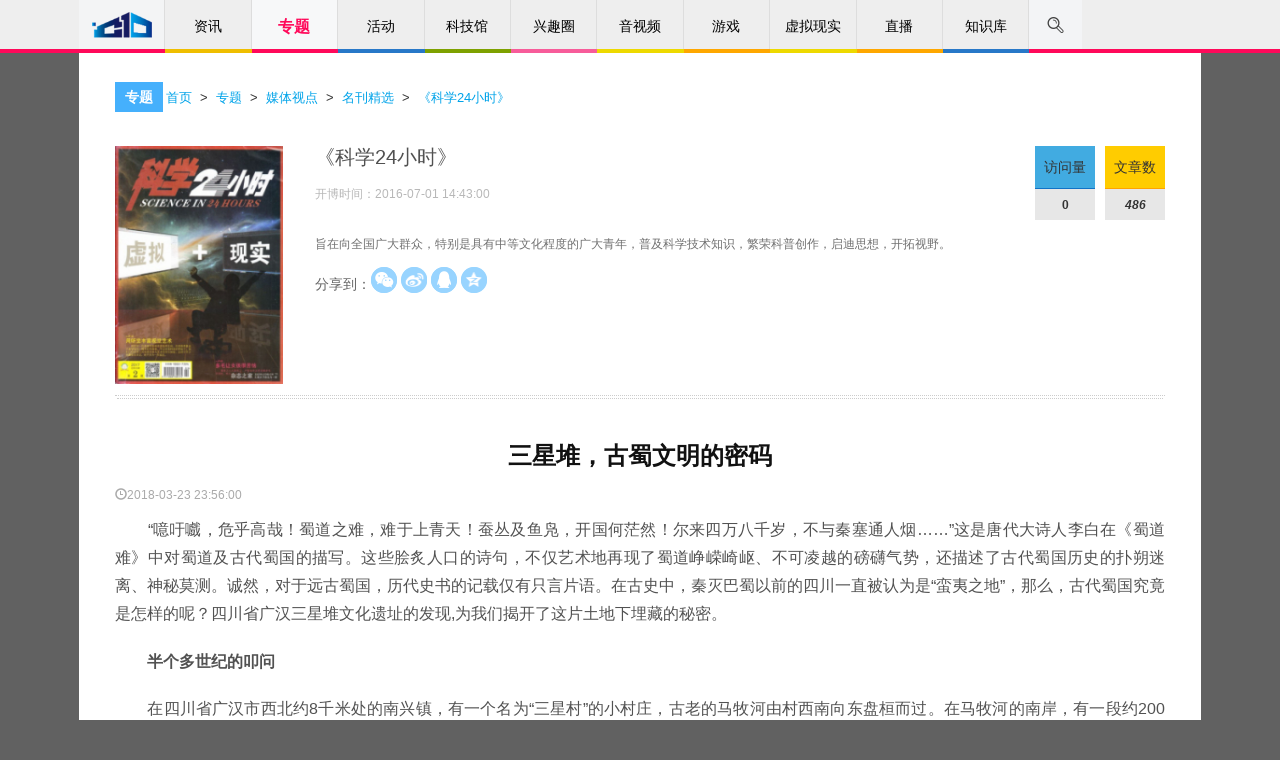

--- FILE ---
content_type: text/html
request_url: https://www.cdstm.cn/gallery/media/mkjx/kx24xs/201803/t20180323_729906.html
body_size: 21579
content:
<!DOCTYPE html>
<html lang="zh-cn">
<head>
    <meta charset="utf-8">
    <meta http-equiv="X-UA-Compatible" content="IE=edge">
    <meta name="viewport" content="width=device-width, initial-scale=1.0, maximum-scale=2.0, user-scalable=1">
<meta name="filetype" content="0">
<meta name="publishedtype" content="1">
<meta name="pagetype" content="1">
<meta name="catalogs" content="323">
<meta name="contentid" content="729906">
<meta name="publishdate" content="2018-03-23">
<meta name="author" content="亲爱的竹子小姐">
<meta name="source" content="《科学24小时》">
    <meta name="keywords" content="三星堆,中国科学技术馆,科技馆,科学,技术,科普,百科,媒体达人,期刊文章" />
    <meta name="description" content="“噫吁嚱，危乎高哉！蜀道之难，难于上青天！蚕丛及鱼凫，开国何茫然！尔来四万八千岁，不与秦塞通人烟……”这是唐代大诗人李白在《蜀道难》中对蜀道及古代蜀国的描写。"/>
    <meta name="applicable-device" content="pc,mobile">  
    <title>三星堆，古蜀文明的密码--中国数字科技馆</title>
    <link type="image/x-icon" rel="shortcut icon" href="https://cdn.resources.cdstm.cn/site/images/aa.png" />
    <link rel="stylesheet" href="https://cdn.resources.cdstm.cn/site/css/bootstrap.min.css">
    <link rel="stylesheet" href="https://cdn.resources.cdstm.cn/site/css/font-awesome.min.css">
    <link rel="stylesheet" href="https://cdn.resources.cdstm.cn/site/css/sangarSlider.css">
    <link rel="stylesheet" href="https://cdn.resources.cdstm.cn/site/css/default.css">
    <link rel="stylesheet" href="https://cdn.resources.cdstm.cn/site/css/app.css">
    <link rel="stylesheet" href="https://cdn.resources.cdstm.cn/site/css/base.css">
    <link rel="stylesheet" href="https://cdn.resources.cdstm.cn/site/css/header.css">
    <link rel="stylesheet" href="https://cdn.resources.cdstm.cn/site/css/footer.css">
    <link rel="stylesheet" href="https://cdn.resources.cdstm.cn/site/css/qkdr-detail.css">
<script src="https://cdn.resources.cdstm.cn/site/js/TRSIDSUtil.js"></script>
<script src="https://cdn.resources.cdstm.cn/site/js/jquery.min.js"></script>
<script src="https://cdn.resources.cdstm.cn/site/js/bootstrap.min.js"></script>
<script src="https://cdn.resources.cdstm.cn/site/js/jquery.qrcode-0.12.0.min.js"></script>
<script src="https://cdn.resources.cdstm.cn/site/js/blocksit.js"></script>
<script src="https://cdn.resources.cdstm.cn/site/js/jquery.SuperSlide.2.1.1.js"></script>
<script src="https://cdn.resources.cdstm.cn/site/js/jquery.lazyload.min.js"></script>
<script src="https://cdn.resources.cdstm.cn/site/js/pv.js"></script>
    
<style type="text/css">
body .content {  padding-top: 62px;background:#fff;padding-bottom: 30px; margin-bottom: 30px;}
.blog-inn{padding-bottom:0;border-bottom:none;}
.article-nav-item{padding-left:15px;margin-bottom:30px;}
/*详情标题*/.blog-list .blog-box h2{font-size:24px}
         .bodybg{background-image:url("");;margin: 0 auto;}
.blog-inn .blog-banner .main .img img{ width:100%;}
.box .box-header.has-icon{height:52px;background:#fff;padding-left: 36px;padding-top: 20px;}
.box .box-header.has-icon .box-header-icon{width:auto;height:auto;padding:7px 10px;}
/*当前位置*/
.kkpos{ background:url(kkpos.png) no-repeat;  font-weight:bold; color:#4c4c4c; font-size:14px;  float: left;
    line-height: 31px;}
.box-header-icon  a{ color:#ffffff;}
.kkpos div, .kkpos span,.kkpos a{color: #ffffff}
        .bodybg{background-image:url("../../images/P020161221556549647339.png");margin: 0 auto;}
        .box .box-header{height:30px;}

/*.action-favorite{cursor:pointer;}*/
.share{padding-top:10px;}
.blog-banner > .side .txt{margin: 35px 0 10px;}
@media screen and (max-width: 764px) {
    .blog-banner > .side .addon{display:none;}
    .share{margin-left: -100px;}
    .blog-banner{padding-bottom:15px;}


}
@media screen and (max-width: 360px) {
    .blog-inn{padding:32px 15px;}

}

/* ---------------------------------*/
.blog-banner > .main {
    height: 250px;
}
.blog-banner {
    height: 250px;
}

@media screen and (max-width: 764px){
.blog-banner {
    height: auto;
    }

.box .box-header.has-icon {
    height:73px;
    background: #fff;
    padding-left: 10px;
    padding-top:10px;
}
.blog-inn{
	padding: 30px 10px;
    margin-bottom: 0px;
    padding-top:8px;
}
}



    </style>

</head>
<body class="bodybg" style="background-image:none !important;">
<link href="https://cdn.resources.cdstm.cn/site/css/nav.css" rel="stylesheet" type="text/css">
<link href="https://cdn.resources.cdstm.cn/site/css/font-awesome.min.css" rel="stylesheet" type="text/css">
<link href="https://cdn.resources.cdstm.cn/site/css/m_style_csj_top.css" rel="stylesheet" type="text/css">
<script src="https://statics.cdstm.cn/lib/jsencrypt/jsencrypt.min.js"></script>
 <style type="text/css">
.nav_s1 span{
display:flex;
justify-content:center;
align-items:center;
}
.ul1_li5_s1 a {
    color: #ffa42f !important;
}
.denglu_l, .zhuce_l {
    width: 100%;
}
.sj_ul2_li2{margin-bottom:29px !important;}
.sj_ul2_li2{margin-bottom:29px !important;}
 .search_nav {
      text-align:center;
    position: relative !important;
    top: 0;
    left: 0;
    margin: 0 auto;
    width: 50%;
    height: 55px;
    background-color: #fff;
    cursor: default;
}

.search_nav input {
    float:none;
    width:420px;
    border:none;
    outline: none;
}
.search_nav input:focus{
    border:none;
}

  #search_mask {       
            position: absolute; top: 55px; filter: alpha(opacity=60); background-color: #CCC;     
            z-index: 1002; left: 0px;     
            opacity:0.5; -moz-opacity:0.5;     
			cursor: zoom-out;

        } 
 	/*
     .denglu_K1,.zhuce_K1{left:50%;margin-left:-190px;}
     .denglu_l,.zhuce_l{width:100%;}
     .mobile-header-nav{display:none;}
     .nav_gr div {
    width: 140px;
    }
  @media screen and (max-width:1023px) {
.zhuce_K1{left:0;}
}
     @media screen and (max-width:992px) {
         .mobile-header-nav{display:block;}
         .xk_nav{display:none;}

     }
     
 @media screen and (max-width:420px) {
        .denglu_K1{width:100%;left:0%;margin-left:0px;top:60px;bottom:0;}
        .zhuce_K1{width:100%;left:0%;margin-left:0px;top:0px;bottom:0;}
       .zcfs_ul2 li,.zcfs_ul1 li,.fs_sj_ul li,.fs_sj_ul2 li{margin-bottom:15px;}
     }
 @media screen and (max-width:380px){
      .denglu_l,.zhuce_l{padding:0 10px;}
      .denglu_fs span{width:49%;}
 }
 .xk_nav_ctt{max-width:1122px;}
 .xk_nav{width:100%;border-bottom: 4px solid #2878c8;}
手机登录
.signup_1 a:last-child{position: absolute;right: 10px;top: 30px;color: #666;font-size: 14px;float:none;}
.signup_1 img{vertical-align: middle;border-radius: 100%;margin-right:10px;}
.signup_1 a:first-child{width:auto;}
*/
</style>
<div style="display:none">
./t20180323_729906_taonews.html
</div>
<div class="scroll-top" id="scrollTop" title="回到顶部"><i class="fa fa-chevron-up"></i></div>
<!--zq-->
<div class="hidden-sm hidden-xs" id="serch_wrapper" style="position:relative;display:none;width:100%;height:55px;background:#fff;z-indx:999;opacity:1;">
	
	 <div id="search_mask" ></div>  
	 <div class="search_nav clearfix" style="display: none;">
			<span class="serch-logo" style="padding-top:10px;display: none; position:absolute;left:-252px">
			<img src="../../../../../images/header-logo.png" width="" height="32" />
			</span>

			<span style="position: relative; left: -30px;">
			<!-- <img style="display: inline-block; margin-right: -2px;" src="../../../../../images/search.png" alt="" /> -->
            <input type="text" autofocus="autofocus" class="search-i" style="line-height:normal;font-size:16px;" onkeypress="getKey();" placeholder="中国科学技术馆" />
			<b class="search_span fa fa-search lead" style="font-size:17px;top:12px;right:-30px;background:#2b93f0;border-radius:5px;"></b>
			</span>
         
     </div>

</div>



<div class="xk_nav">
    <div class="xk_nav_ctt clearfix" id="headerNav">
        <li class="nav-item-0 nav_logo nav_xk_a" href="javascript:;"><a href="/"><img src="https://cdn.resources.cdstm.cn/site/images/ic-home.png" alt="" style="margin-top:10px;width:60px;vertical-align: baseline;" /></a></li>
        <li class="nav-item-1 nav_xk_a" href="javascript:;" name="frontier">
            <a href="../../../../../frontier/">资讯</a>
        </li>
        <li class="nav-item-2 nav_xk_a" name="gallery"> <a href="../../../../">专题</a>
            <ul class="sub" style="display: none;">
                
                    <li><a href="https://www.cdstm.cn/gallery/zhuanti/">科技热点</a></li>
                
                    <li><a href="https://www.cdstm.cn/gallery/media/">媒体视点</a></li>
                
                    <li><a href="https://www.cdstm.cn/gallery/kjbl/">科技博览</a></li>
                
                    <li><a href="https://www.cdstm.cn/gallery/kjzd/">科技知道</a></li>
                
                    <li><a href="https://www.cdstm.cn/gallery/hycx/">环球科学</a></li>
                
                    <li><a href="https://www.cdstm.cn/gallery/myksj/">媒眼看世界</a></li>
                  
                <!--
                
                    <li><a href="https://www.cdstm.cn/gallery/kxfdj/">科学放大镜</a></li>
                     
                -->  
            </ul>
        </li>
        <li class="nav-item-8 nav_xk_a" name="activity"> <a href="../../../../../activity/">活动</a>
            <ul class="sub" style="display: none;">
                
                    <li><a href="https://www.cdstm.cn/activity/dtcj/">线上活动</a></li>
                
                    <li><a href="https://www.cdstm.cn/activity/hysl/">讲座/沙龙</a></li>
                
                    <li><a href="https://www.cdstm.cn/activity/jyhd/">教育活动</a></li>
                        
            </ul>
        </li>
            
        <li class="nav-item-5 nav_xk_a" name="museum" > <a  href="https://www.cdstm.cn/museum/" class="nav_kjg">科技馆</a>
            <ul class="sub" style="display: none;">
				
				<!-- 原num="6" -->
                    <li><a href="http://cstm.cdstm.cn/">中国科技馆</a></li>
                <!-- 原num="6" -->
                    <li><a href="https://www.cdstm.cn/museum/kplm_1/">科普联盟</a></li>
                <!-- 原num="6" -->
                    <li><a href="http://zjbwg.cdstm.cn/index.php">博物馆荟萃</a></li>
                <!-- 原num="6" -->
                    <li><a href="http://kpfwpt.cdstm.cn">科普服务</a></li>
                <!-- 原num="6" -->
                    <li><a href="https://www.cdstm.cn/museum/zphc/">展品荟萃</a></li>
                <!-- 原num="6" -->
                    <li><a href="https://www.cdstm.cn/subjects/kjgldkxk/">科技馆课堂</a></li>
                
				<!-- <<li>
                    <a href="https://www.cdstm.cn/subjects/kjgldkxk/" target='_blank'>
                      科技馆里的科学课
                    科技馆课堂
                    </a>
            </li>-->
				<!--<li><a href="https://www.cdstm.cn/xnxs/tyztg/">体验专题馆</a></li>-->
				<!--
				<li><a href="http://cstm.cdstm.cn/" target='_blank'>中国科技馆</a></li>
				<li><a href="https://www.cdstm.cn/museum/kplm_1/" >科普联盟</a></li>
				<li><a href="http://zjbwg.cdstm.cn/index.php" target='_blank'>博物馆荟萃</a></li>
				<li><a href="http://kpfwpt.cdstm.cn/index.php" target='_blank'>科普服务</a></li>
				-->
				
			</ul>
        </li>
        <li class="nav-item-3 nav_xk_a" name="theme"> <a href="../../../../../theme/">兴趣圈</a>
            <ul class="sub" style="display: none;">
            
                <li><a href="https://www.cdstm.cn/theme/khsj/">科幻世界</a></li>
            
                <li><a href="https://www.cdstm.cn/theme/kkxw/">儿童乐园</a></li>
            
                <li><a href="https://www.cdstm.cn/theme/hellosky/">你好星空</a></li>
            
                <li><a href="https://www.cdstm.cn/theme/nytd/">农业天地</a></li>
            
            </ul>
        </li>
        <li class="nav-item-6 nav_xk_a" name="videos"> <a href="../../../../../videos/">音视频</a>
             <ul class="sub" style="display: none;">
                
                    <li><a href="https://www.cdstm.cn/videos/sounds/">音频</a></li>
                
                    <li><a href="https://www.cdstm.cn/videos/list/">视频</a></li>
                        
            </ul>
        </li>           
        <li class="nav-item-7 nav_xk_a" name="game"> <a href="../../../../../game/">游戏</a>
             <ul class="sub" style="display: none;">
                
                    <li><a href="https://www.cdstm.cn/game/zrkx/">自然科学</a></li>
                
                    <li><a href="https://www.cdstm.cn/game/yzts/">宇宙探索</a></li>
                
                    <li><a href="https://www.cdstm.cn/game/yzly/">益智乐园</a></li>
                
                    <li><a href="https://www.cdstm.cn/game/fzzj/">防灾自救</a></li>
                
                    <li><a href="https://www.cdstm.cn/game/xnsh/">虚拟生活</a></li>
                
                    <li><a href="https://www.cdstm.cn/game/gcjs/">工程技术</a></li>
                
                    <li><a href="https://www.cdstm.cn/game/dssy/">动手实验</a></li>
                        
            </ul>
        </li>           
        <li class="nav-item-6 nav_xk_a" ><a href="http://hd.cdstm.cn/newwww/2015active/www/xncg/xndfg.html">虚拟现实</a>
            <ul class="sub" style="display: none;">
                
                    <li><a href="https://xnmy.cdstm.cn/vr/65921/">遨游中科馆</a></li> 
                
                    <li><a href="https://xnmy.cdstm.cn">虚拟地方馆</a></li> 
                
                    <li><a href="https://www.cdstm.cn/xnxs/vr/">移动VR</a></li> 
                
                <li><!-- 12月26日添加 -->
                    <a href="https://www.cdstm.cn/activity/dtcj/201706/t20170606_501214.html" >
                    VR项目申请
                    </a>
                </li>
            </ul>
        </li>
        <li class="nav-item-7 nav_xk_a" name="zhibo"> <a href="../../../../../zhibo/">直播</a>
             <ul class="sub" style="display: none;">
                
                    <li><a href="https://www.cdstm.cn/zhibo/zbnow/">正在直播</a></li>
                
                    <li><a href="https://www.cdstm.cn/zhibo/zbyg/">直播预告</a></li>
                
                    <li><a href="https://www.cdstm.cn/zhibo/zbhg/">直播回顾</a></li>
                        
            </ul>
        </li>     
<!--   <a  href="https://www.cdstm.cn/zhibo/zbjdt/">直播</a>   -->
        <li class="nav-item-4 nav_xk_a" name="knowledge"> <a href="../../../../../knowledge/">知识库</a>
           <ul class="sub" style="display: none;">
            
                <li><a href="https://www.cdstm.cn/knowledge/kpwk/">文库</a></li>
            
                <li><a href="https://www.cdstm.cn/knowledge/kptp/">图片库</a></li>
            
            </ul>
        </li>
        <span class="nav_s1">
           <img src="https://cdn.resources.cdstm.cn/site/images/search.png" alt="" id="search_box1" />
                  
        </span>
        <span class="nav_s2" style="display:none">登录</span>
        <span class="nav_s3" style="display:none">注册</span>
        <span class="nav_s5" style="display: none;"></span>
        <span class="nav_s5 ld"  style="display: none;"><div>+<i>7</i></div></span>
        <span class="nav_s6" style="display: none;">
            <img src="https://cdn.resources.cdstm.cn/site/images/tx.png" alt="" />
            <div class="nav_gr clearfix" style="display: none;">
                <!--<div onclick="mypre()" class="nav_gr_1 clearfix"><img src="https://cdn.resources.cdstm.cn/site/images/icon_xx.png" alt="" style="width:10px" /><em>@我的</em><strong>1</strong></div>
                <div class="nav_gr_2 clearfix"><img src="https://cdn.resources.cdstm.cn/site/images/icon_x.png" alt="" style="width:10px" /><em>站内信</em><strong>1</strong></div>
                <div onclick="wind()" class="nav_gr_3 clearfix"><img src="https://cdn.resources.cdstm.cn/site/images/icon_tz.png" alt="" style="width:10px" /><em>系统通知</em></div> -->
            </div>
        </span>
       <!-- <span class="nav_s4"><a href="http://forum.cdstm.cn"  style="color:#000;display:inline-block;width:100%;height:100%;">论坛</a></span>-->
    </div>
</div>



<!--手机端导航开始-->
<div class="mobile-header-nav hidden-lg hidden-md">
    <!--顶部开始-->
    <div class="m_autocontainer m_topfixbox">
        <dl class="m_container top_m_box">
            <dd class="fl">
                <a href="../../../../../"><img src="https://cdn.resources.cdstm.cn/site/images/top_m_logo.png" /></a>
            </dd>
            <dt class="fr">
                <a href="" class="fl menubtn"><img src="https://cdn.resources.cdstm.cn/site/images/top_m_menu.png" /></a><a href="" class="fr searchbtn"><img src="https://cdn.resources.cdstm.cn/site/images/top_m_searchlogo.png" /></a>
            </dt>
        </dl>
    </div>

    <!--导航开始-->
    <div class="signupbox" style="overflow:auto;">
        <div class="m_emptybox"></div>
        <div class="signupbox1">
            <a href="" class="m_closebtn"></a>
            <div class="signup">
                <div class="signup_0">
                    <div class="headbg"></div>登录 
                </div>
                <div class="signup_1"></div>
            </div>
            <h4 class="signtpc"><span>导航</span></h4>
            <!-- 导航下面的11个块的部分 -->
            <ul class="m_tagsto">
                <li><a href="../../../../../">首页</a></li>            
                <li><a href="../../../../../frontier/">资讯</a></li>
                <li><a href="../../../../">专题</a></li>
                <li><a href="../../../../../activity/">活动</a></li>
                <li><a href="../../../../../museum/">科技馆</a></li>
                <li><a href="../../../../../theme/">兴趣圈</a></li>
                <li><a href="../../../../../videos/">音视频</a></li>
                <li><a href="../../../../../game/">游戏</a></li>
                <li><a href="http://hd.cdstm.cn/newwww/2015active/www/xncg/xndfg.html" >虚拟现实</a></li>
                <li><a href="../../../../../zhibo/">直播</a></li>
                <li><a href="../../../../../knowledge/">知识库</a></li>
            </ul>
            
            <dl class="m_commontable">
                <dt><a href="../../../../">专题</a></dt>
                <dd>
                   <!-- 
                        <div><a href="https://www.cdstm.cn/gallery/zhuanti/">科技热点</a></div>
                    
                        <div><a href="https://www.cdstm.cn/gallery/media/">媒体视点</a></div>
                    
                        <div><a href="https://www.cdstm.cn/gallery/kjbl/">科技博览</a></div>
                    
                        <div><a href="https://www.cdstm.cn/gallery/kjzd/">科技知道</a></div>
                    
                        <div><a href="https://www.cdstm.cn/gallery/hycx/">环球科学</a></div>
                    

 
                        <div><a href="https://www.cdstm.cn/gallery/kxfdj/">科学放大镜</a></div>
                    
-->



                        <div><a href="https://www.cdstm.cn/gallery/zhuanti/">科技热点</a></div>
                    
                        <div><a href="https://www.cdstm.cn/gallery/media/">媒体视点</a></div>
                    
                        <div><a href="https://www.cdstm.cn/gallery/kjbl/">科技博览</a></div>
                    
                        <div><a href="https://www.cdstm.cn/gallery/kjzd/">科技知道</a></div>
                    
                        <div><a href="https://www.cdstm.cn/gallery/hycx/">环球科学</a></div>
                    
                        <div><a href="https://www.cdstm.cn/gallery/myksj/">媒眼看世界</a></div>
                    
                   
                </dd>
            </dl>
            <dl class="m_commontable">
                <dt><a href="../../../../../activity/">活动</a></dt>
                <dd>
                    
                        <div><a href="https://www.cdstm.cn/activity/dtcj/">线上活动</a></div>
                    
                        <div><a href="https://www.cdstm.cn/activity/hysl/">讲座/沙龙</a></div>
                    
                        <div><a href="https://www.cdstm.cn/activity/jyhd/">教育活动</a></div>
                    
                </dd>
            </dl>
            <dl class="m_commontable">
                <dt><a href="../../../../../museum/">科技馆</a></dt>
                <dd>
                    <!-- 11月5日修改，原num="6" -->
                        <div><a href="http://cstm.cdstm.cn/">中国科技馆</a></div>
                    <!-- 11月5日修改，原num="6" -->
                        <div><a href="https://www.cdstm.cn/museum/kplm_1/">科普联盟</a></div>
                    <!-- 11月5日修改，原num="6" -->
                        <div><a href="http://zjbwg.cdstm.cn/index.php">博物馆荟萃</a></div>
                    <!-- 11月5日修改，原num="6" -->
                        <div><a href="http://kpfwpt.cdstm.cn">科普服务</a></div>
                    <!-- 11月5日修改，原num="6" -->
                        <div><a href="https://www.cdstm.cn/museum/zphc/">展品荟萃</a></div>
                    <!-- 11月5日修改，原num="6" -->
                        <div><a href="https://www.cdstm.cn/subjects/kjgldkxk/">科技馆课堂</a></div>
                    
                 <!--    <div>
                        <a href="https://www.cdstm.cn/subjects/kjgldkxk/" target='_blank'>
                         科技馆里的科学课
                        科技馆课堂
                        </a>
                    </div>-->
                   <!--
				   <div><a href="http://cstm.cdstm.cn/" target='_blank'>中国科技馆</a></div>
					<div><a href="https://www.cdstm.cn/museum/kplm_1/" >科普联盟</a></div>
					<div><a href="http://zjbwg.cdstm.cn/index.php" target='_blank'>博物馆荟萃</a></div>
					<div><a href="http://kpfwpt.cdstm.cn/index.php" target='_blank'>科普服务</a></div>
					-->
					
                </dd>
            </dl>
            <dl class="m_commontable">
                <dt><a href="../../../../../theme/">兴趣圈</a></dt>
                <dd>
                    
                        <div><a href="https://www.cdstm.cn/theme/khsj/">科幻世界</a></div>
                    
                        <div><a href="https://www.cdstm.cn/theme/kkxw/">儿童乐园</a></div>
                    
                        <div><a href="https://www.cdstm.cn/theme/hellosky/">你好星空</a></div>
                    
                        <div><a href="https://www.cdstm.cn/theme/nytd/">农业天地</a></div>
                    
                </dd>
            </dl>
            <dl class="m_commontable">
                <dt><a href="../../../../../videos/">音视频</a></dt>
                <dd>
                    
                        <div><a href="https://www.cdstm.cn/videos/sounds/">音频</a></div>
                    
                        <div><a href="https://www.cdstm.cn/videos/list/">视频</a></div>
                    
                </dd>
            </dl>
            <dl class="m_commontable">
                <dt><a href="../../../../../game/">游戏</a></dt>
                <dd>
                    
                        <div><a href="https://www.cdstm.cn/game/zrkx/">自然科学</a></div>
                    
                        <div><a href="https://www.cdstm.cn/game/yzts/">宇宙探索</a></div>
                    
                        <div><a href="https://www.cdstm.cn/game/yzly/">益智乐园</a></div>
                    
                        <div><a href="https://www.cdstm.cn/game/fzzj/">防灾自救</a></div>
                    
                        <div><a href="https://www.cdstm.cn/game/xnsh/">虚拟生活</a></div>
                    
                        <div><a href="https://www.cdstm.cn/game/gcjs/">工程技术</a></div>
                    
                        <div><a href="https://www.cdstm.cn/game/dssy/">动手实验</a></div>
                    
                </dd>
            </dl>


            <dl class="m_commontable">
                <dt><a href="http://hd.cdstm.cn/newwww/2015active/www/xncg/xndfg.html">虚拟现实</a></dt>
                <dd>
                    
                        <div><a href="https://xnmy.cdstm.cn/vr/65921/">遨游中科馆</a></div>
                    
                        <div><a href="https://xnmy.cdstm.cn">虚拟地方馆</a></div>
                    
                        <div><a href="https://www.cdstm.cn/xnxs/vr/">移动VR</a></div>
                    
                    <div><!-- 12月26日添加 -->
                        <a href="https://www.cdstm.cn/activity/dtcj/201706/t20170606_501214.html" >
                        VR项目申请
                        </a>
                    </div>
                </dd>
            </dl>
            <dl class="m_commontable">
                <dt><a href="../../../../../zhibo/">直播</a></dt>
                <dd>
                    
                        <div><a href="https://www.cdstm.cn/zhibo/zbnow/">正在直播</a></div>
                    
                        <div><a href="https://www.cdstm.cn/zhibo/zbyg/">直播预告</a></div>
                    
                        <div><a href="https://www.cdstm.cn/zhibo/zbhg/">直播回顾</a></div>
                    
                </dd>
            </dl>


            <dl class="m_commontable">
                <dt><a href="../../../../../knowledge/">知识库</a></dt>
                <dd>
                    
                        <div><a href="https://www.cdstm.cn/knowledge/kpwk/">文库</a></div>
                    
                        <div><a href="https://www.cdstm.cn/knowledge/kptp/">图片库</a></div>
                    
                </dd>
            </dl>
        </div>
    </div>
    <!--导航结束-->

    <!--搜索开始-->
    <div class="m_searchindex">
        <dl class="searchtop">
            <dt>
            <div class="m_search_txt">
                <a href=""></a>
               <div><input type="text" name="" placeholder="中国科学技术馆" class="" /></div>
            </div>
            </dt>
<dd class="search_span" style="width:28px;top:0px;left:0px;background:none;">搜索</dd>
            <dd class="m_cancelbtn" style="width:28px;">取消</dd>
        </dl>
        <h3 class="searchtpc">热门搜索</h3>
        <div class="m_rmss">
            
                <a href="javascript:void(0);">人工智能</a>
            
                <a href="javascript:void(0);">阿尔法狗</a>
            
                <a href="javascript:void(0);">天气</a>
            
                <a href="javascript:void(0);">兴趣圈</a>
            
                <a href="javascript:void(0);">音视频</a>
            
                <a href="javascript:void(0);">开开小屋</a>
            
        </div>
    </div>
    <!--搜索结束-->

    <!--顶部结束-->
</div>
<script>
var wcmid="";
var wcmtitle ="";
var wcmimg ="";
var wcmchannelid ="";
var wcmchannel ="";
var wcmtype ="";

//导航触摸二级菜单显示
$("#headerNav").slide({ type:"menu", titCell:".nav_xk_a", targetCell:".sub",effect:"slideDown",delayTime:300,triggerTime:0,returnDefault:true})
</script>
<script>

//导航突出路径
var localurl = window.location.pathname.split("/")[1];
console.log("localurl="+localurl);
 $(".xk_nav_ctt li").each(function(index ,ele){
    var path = $(this).attr("name");
    if(localurl==path){
        $(this).css({
            "background-color": "#f7f8f9",
            "border-bottom": "4px solid #ff095a",
            "font-size":"16px",
             "font-weight":"bold"
        });
        $(this).find("a").eq(0).css({"color":"#ff095a"});
        $(this).find("ul").css({
          "font-size":"14px",
          "font-weight":"normal"
        });
    }
 })

//搜索功能
/*modify by zq*/   
	//..遮罩层方法
		//显示遮罩层       
		function showMask(){     
			var h = window.innerHeight;
			var w = window.innerWidth;
			$("#search_mask").css("height",h);     
			$("#search_mask").css("width",w);     
			$("#search_mask").show();  
			document.getElementsByTagName('body')[0].style.height = window.innerHeight-55+'px'; 
			document.getElementsByTagName('body')[0].style.overflow = 'hidden';
		}  
		//隐藏遮罩层  
		function hideMask(){     
			$("#search_mask").hide();   
			document.getElementsByTagName('body')[0].style.height = 'auto';
			document.getElementsByTagName('body')[0].style.overflow = 'auto';
				
		}  



        //找到选择器
		$(function(){
			 $('.xk_nav').attr('id','nav_bar');
			 //input框内容清空
             $('.search-i').val('');
		});
		//点击 弹出搜索
		$(".nav_s1").click(function(event){ 
                        //滑动到页头
                        $('body,html').animate({ scrollTop: 0 }, 0);
			//调用遮罩层方法
			showMask();
			event.stopPropagation();
			
			//导航淡出
			$('#nav_bar').fadeOut(300,function(){

				//搜索框  父容器
				$('#serch_wrapper').show(300,function(){
					//搜索
					$('.search_nav').fadeIn(600,function(){
                    //input框内容清空
                     $('.search-i').val('');
                    // 搜索框 input
                    $('.search-i').show(400);
                    //搜索logo
                     $('.serch-logo').fadeIn(400); 
                     
                     	$('.search_nav input').focus();
					});
				})
			});
			
		});

		//stopPropagation
		//搜索放大镜icon
		$('.search_span').click(function(event){
		
				event.stopPropagation();
		});
		//搜索框本身
		$('.search-i').click(function(event){
				event.stopPropagation();
		});
	
		// reverse
		
        //键盘ESC reverse					
		$(document).keydown(function(e){
			   //alert(e.keyCode)
			   if(e.keyCode=='27'){
		            channelSearch();
					}
				});
                  //serch_wrapper 容器点击时 reverse
                   $('#serch_wrapper').click(function(ev){
		             ev.stopPropagation();
		             channelSearch();
                     });

			//遮罩层代理document点击事件
			$('#search_mask').click(function(ev){
		             ev.stopPropagation();
		             channelSearch();
                 	});

			//Code of channelSearch

			function channelSearch(){
				//遮罩层方法
				hideMask();
				
                //input框内容清空
                $('.search-i').val('');
				

				//搜索框  父容器
				$('#serch_wrapper').hide(0);

				//搜索图标
				$('.serch_nav i').hide(0);

				// 搜索框
				$('.search_nav').hide(0);
				
				//导航显示
				$('#nav_bar').fadeIn(0);
			
			}

    function getKey(event){
        var event = event || window.event;
        if(event.keyCode==13){
            search_span();
        }
    }

    $(".search_span").click(search_span);

    var csh="";
    var flg=0;
    function search_span(){
        csh=$(".search-i").val().trim();
        
        if(csh == "")csh="中国科学技术馆";
        if(location.href.indexOf("?#name=") != -1 ) flg=1;
        location.href="https://www.cdstm.cn/qwjs/?#name="+csh+"";
        if(flg==1)location.reload();
    }




$(function(){   
    
//回到顶部
    var showScrollTop = function () {
        if ($(window).scrollTop() > 200) {
            $("#scrollTop").css("display","block");
        } else {
            $("#scrollTop").css("display","none");
        }
    };
    showScrollTop();
    $(window).on("scroll", showScrollTop);
    
    $("#scrollTop").on('click', function () {
        $('html, body').animate({
            scrollTop: 0
        }, 500);
    });

    })
    function wind(){
      window.location.href='https://forum.cdstm.cn/home.php?mod=grzx';
    }
    function mypre(){
        window.location.href='https://forum.cdstm.cn/home.php?mod=grzx&ac=zhanneixin';
    }
    function windsysterm(){
        window.location.href='https://forum.cdstm.cn/home.php?mod=grzx&ac=tongzhi';
    }

</script>

<script type="text/javascript">
// 手机端js
    $(function(){
        var f=false

        $(".menubtn").click(function(event) {
            event.preventDefault();
            if(f==false){
        $(".signupbox").animate({left: 0, top: 0}).addClass('curr');
        $("body").css("position","fixed");
        f=true
            }
        else{
            $(".signupbox").animate({left: "100%", top: "-100%"}).removeClass('curr');
            $("body").css("position","relative");
        f=false
        }
            
        });
        $(".m_closebtn").click(function(event) {
            event.preventDefault();
            $(".menubtn").click();
        });

        $(".m_tothetop").click(function(event){
        event.preventDefault();
        $("body").animate({scrollTop:0})

        })
        $(".searchbtn").click(function(event) {
            event.preventDefault();
            $(".m_searchindex").animate({left: 0})
        });
        $(".m_cancelbtn").click(function(event) {
            $(".m_searchindex").animate({left: "100%"})
        });
      //登陆
$(".headbg").click(function(){
    $(".mask ,.denglu_K1").show();
})
    })
</script>
<div class="content" >
  
  <!-- 当前位置面包屑 -->
  <div class="box">
          <div class="box-header has-icon">
                <div class="box-header-icon">专题<!--获取当前栏目的父栏目的显示名称--></div>
                <span style="font-size:small; line-height: 25px;" ><a href="../../../../../" title="首页" class="CurrChnlCls">首页</a>&nbsp;&nbsp;>&nbsp;&nbsp;<a href="../../../../" title="专题" class="CurrChnlCls">专题</a>&nbsp;&nbsp;>&nbsp;&nbsp;<a href="../../../" title="媒体视点" class="CurrChnlCls">媒体视点</a>&nbsp;&nbsp;>&nbsp;&nbsp;<a href="../../" title="名刊精选" class="CurrChnlCls">名刊精选</a>&nbsp;&nbsp;>&nbsp;&nbsp;<a href="../" title="《科学24小时》" class="CurrChnlCls">《科学24小时》</a><!--wcm自动获取面包屑导航，一般用在细览--></span>
            </div>
  </div>

    <!--获取当前栏目下的第一篇文档信息-->
    <div class="blog-inn">
        <div class="blog-banner dotted-border clearfix">

            <div class="main">
                <div class="img"><img src="../201607/W020170411550271051827_180.jpg" alt="" /></div>
            </div>
            <div class="side">
                <h2>《科学24小时》</h2><span class="addon">开博时间：2016-07-01 14:43:00</span>
                <p class="txt">旨在向全国广大群众，特别是具有中等文化程度的广大青年，普及科学技术知识，繁荣科普创作，启迪思想，开拓视野。</p>
                   
                <div class="twitter"><span>访问量</span><b class="omit">0</b></div>
                <div class="dribbble"><span>文章数</span><b class="omit"><i class='countLook'></i></b></div>
            </div>
           <style>
.common_share{
    vertical-align: middle;
    display: inline-block;
    padding-top: 4px;
    display:inline-block !important;
}
.common_share .action-share-label{
    font-size: 14px;
    line-height: 34px;
    height: 26px;
    display: block;
    float: left;
}
.common_share .share-item{
    display: inline-block !important;
    text-align: center;
    background-color: #97d4ff;
    color: #FFF;
    -webkit-border-radius: 50%;
    -moz-border-radius: 50%;
    border-radius: 50%;
    width: 26px;
    height: 26px;
    line-height: 26px;
    font-size: 16px;
}
.common_share .share-item img{
    width: 100%;
    display: inline;
}

.modal-open {
	overflow: hidden;
}
.modal {
	position: fixed;
	top: 0;
	right: 0;
	bottom: 0;
	left: 0;
	z-index: 1050;
	display: none;
	overflow: hidden;
	-webkit-overflow-scrolling: touch;
	outline: 0;
}
.modal .fade .modal-dialog {
	-webkit-transition: -webkit-transform .3s ease-out;
	-o-transition: -o-transform .3s ease-out;
	transition: transform .3s ease-out;
	-webkit-transform: translate(0, -25%);
	-ms-transform: translate(0, -25%);
	-o-transform: translate(0, -25%);
	transform: translate(0, -25%);
}
.modal .in .modal-dialog {
	-webkit-transform: translate(0, 0);
	-ms-transform: translate(0, 0);
	-o-transform: translate(0, 0);
	transform: translate(0, 0);
}
.modal-open .modal {
	overflow-x: hidden;
	overflow-y: auto;
}
.modal-dialog {
	position: relative;
	width: auto;
	margin: 10px;
}
.modal-content {
	position: relative;
	background-color:  # fff;
	-webkit-background-clip: padding-box;
	background-clip: padding-box;
	border: 1px solid # 999;
	border: 1px solid rgba(0, 0, 0, .2);
	border-radius: 6px;
	outline: 0;
	-webkit-box-shadow: 0 3px 9px rgba(0, 0, 0, .5);
	box-shadow: 0 3px 9px rgba(0, 0, 0, .5);
}
.modal-backdrop {
	position: fixed;
	top: 0;
	right: 0;
	bottom: 0;
	left: 0;
	z-index: 1040;
	background-color:  # 000;
}
.modal-backdrop .fade {
	filter: alpha(opacity = 0);
	opacity: 0;
}
.modal-backdrop .in {
	filter: alpha(opacity = 50);
	opacity: .5;
}
.modal-header {
	min-height: 16.43px;
	padding: 15px;
	border-bottom: 1px solid # e5e5e5;
}
.modal-header .close {
	margin-top: -2px;
}
.modal-title {
	margin: 0;
	line-height: 1.42857143;
}
.modal-body {
	position: relative;
	padding: 15px;
z-index:99999;
}
.modal-footer {
	padding: 15px;
	text-align: right;
	border-top: 1px solid # e5e5e5;
}
.modal-footer .btn+.btn {
	margin-bottom: 0;
	margin-left: 5px;
}
.modal-footer .btn-group .btn+.btn {
	margin-left: -1px;
}
.modal-footer .btn-block+.btn-block {
	margin-left: 0;
}
.modal-scrollbar-measure {
	position: absolute;
	top: -9999px;
	width: 50px;
	height: 50px;
	overflow: scroll;
}
 @ media(min-width: 768px) {
	.modal-dialog {
		width: 600px;
		margin: 30px auto;
	}
	.modal-content {
		-webkit-box-shadow: 0 5px 15px rgba(0, 0, 0, .5);
		box-shadow: 0 5px 15px rgba(0, 0, 0, .5);
	}
	.modal-sm {
		width: 300px;
	}
}
 @ media(min-width: 992px) {
	.modal-lg {
		width: 900px;
	}
}

#weixin-share-modal {
    text-align: center;
}
.modal-body{
    border:none;
    background-color: #fff; 
    height: auto;
}
.modal-dialog {
    position: fixed;
    width: 260px;
    height: 327px;
    margin-left: -130px;
    margin-top:60px;
    left: 50%;
    /*top:50%;*/ 
}
.modal-title {
	font-size: 12px;
	margin: 0;
	line-height: 1.42857143;
}
.wechat-dibu{font-size: 12px; line-height: 22px;}		
</style>
<div class="action-share common_share">
    <span class="action-share-label" style="color: #666;">分享到：</span>
    <a class="share-item share-weixin" href="javascript:void(0);"><img src="https://cdn.resources.cdstm.cn/statics/2019/share/wx.png" alt="" /></a>
    <a class="share-item share-weibo" href="javascript:void(0);"><img src="https://cdn.resources.cdstm.cn/statics/2019/share/new.png" alt="" /></a>
    <a class="share-item share-qq" href="javascript:void(0);"><img src="https://cdn.resources.cdstm.cn/statics/2019/share/qq.png" alt="" /></a>
    <a class="share-item share-qzone" href="javascript:void(0);"><img src="https://cdn.resources.cdstm.cn/statics/2019/share/kong.png" alt="" /></a>
    <!--<a class="share-item share-douban" href="javascript:void(0);"><img src="https://cdn.resources.cdstm.cn/statics/2019/share/dou.png" alt="" /></a>-->
</div>
<div class="modal fade" id="weixin-share-modal">
	<div class="modal-dialog">
		<div class="modal-content">
			<div class="modal-header">
				<button type="button" class="close" data-dismiss="modal" aria-label="Close">
					<span aria-hidden="true">&times;</span>
				</button>
				<h4 class="modal-title">分享到微信朋友圈</h4>
			</div>
			<div class="modal-body">
				<div class="wechat-share-qrcode" id="wechat-share-qrcode"></div>
				<div class="wechat-dibu">
					打开微信，点击底部的“发现”，<br/>使用“扫一扫”即可将网页分享至朋友圈。
				</div>
			</div>
		</div>
	</div>
</div>
<!--微信分享-->
<script src="https://cdn.resources.cdstm.cn/site/js/simple-share.min.js"></script>
<script src="https://cdn.resources.cdstm.cn/site/js/jquery.qrcode-0.12.0.min.js"></script>   
<script type="text/javascript">
    //分享
    var share = new SimpleShare({
        url: location.href,
        title: document.title,
        content: 'https://www.cdstm.cn',
        pic: 'https://cdn.resources.cdstm.cn/statics/first_logo/logo.jpg'
    });
function share_fn(){
	$('.share-weixin').on('click', function () {
		var text = location.href;
			$('#wechat-share-qrcode').empty();
//$('#wechat-share-qrcode').css
		$('#wechat-share-qrcode').qrcode({
			width: 50,
			height: 50,
			correctLevel: 0,
			text: text
		});
		$('#weixin-share-modal').modal('show');
	});
	$('.share-weibo').on('click', function () {
		share.weibo();
	});
	$('.share-qzone').on('click', function () {
		share.qzone();
	});
	$('.share-douban').on('click', function () {
		share.douban();
	});
	$('.share-qq').on('click', function () {
		share.qq();
	});
}
share_fn();
</script>
        </div>
        


        <div class="blog-list">

            <div class="blog-box clearfix grid">
                <h2 style="text-align:center">三星堆，古蜀文明的密码</h2><span class="addon time"><i
                    class="glyphicon glyphicon-time"></i>2018-03-23 23:56:00</span>
                <div class="article">
                    <div class=TRS_Editor><p align="justify"><font style="font-size: 12pt">　　“噫吁嚱，危乎高哉！蜀道之难，难于上青天！蚕丛及鱼凫，开国何茫然！尔来四万八千岁，不与秦塞通人烟……”这是唐代大诗人李白在《蜀道难》中对蜀道及古代蜀国的描写。这些脍炙人口的诗句，不仅艺术地再现了蜀道峥嵘崎岖、不可凌越的磅礴气势，还描述了古代蜀国历史的扑朔迷离、神秘莫测。诚然，对于远古蜀国，历代史书的记载仅有只言片语。在古史中，秦灭巴蜀以前的四川一直被认为是“蛮夷之地”，那么，古代蜀国究竟是怎样的呢？四川省广汉三星堆文化遗址的发现,为我们揭开了这片土地下埋藏的秘密。</font></p>
<p align="justify"><font style="font-size: 12pt">　　<strong style="font-size: 12pt">半个多世纪的叩问</strong></font></p>
<p align="justify"><font style="font-size: 12pt">　　在四川省广汉市西北约8千米处的南兴镇，有一个名为“三星村”的小村庄，古老的马牧河由村西南向东盘桓而过。在马牧河的南岸，有一段约200米长的“土梁梗”，其上分布着3个起伏相连的巨大黄土堆，因其形如星辰，故得名“三星堆”。在马牧河的北岸，则有一处高出地面，如同一轮月牙儿似的地段, 被称为“月亮湾”。三星堆与月亮湾隔着马牧河南北相望，很早以前便是当地一处著名的人文景观——“三星伴月”，并被称为“汉州八景”之一。清嘉庆年间编撰的《汉州志·山川志》中记载：“治(今广汉)西十五里，有‘三星伴月堆’。”</font></p>
<p align="justify"><font style="font-size: 12pt">　　在漫长的时光中，在“三星堆”和“月亮湾”的四周，许多远古器物屡屡被村民们发现，范围远及南兴镇和三星镇的5个村落，面积约12平方千米。成都平原是由岷江和沱江水系冲击出的巨大平原，因为有丰富的水源和物产，这里自古就被称为“天府之国”。这一带乡村和城市的历史都与华丽、富庶等形容词联系在一起，许多王朝的余韵存留至今。成都平原有迹可寻的文明史只可以追溯到2000多年前，而更早的岁月，只存于神话和传说中。直到1929年，当地的普通农民，在不经意间叩开了一个沉睡了数千年远古文明的门扉，撩动了“三星堆”神秘的面纱。</font></p>
<p align="justify"><font style="font-size: 12pt">　　1929年早春，成都平原进入了繁忙的播种季节。广汉中兴乡月亮湾的农民燕道诚父子在自家院子旁引水浇田，意外挖出了一批古玉石。经清理,共有璧、璋、琮、钏、珠、斧、玉料等400余件。因担心消息走漏招来灾祸，燕家人将这些古物分散埋入家中。过了一段时间后，燕道诚取出部分玉石器在成都古玩市场出售。一时间,广汉出土玉石器的消息不胫而走，成都古董市场被“广汉玉器”搅得沸沸扬扬。</font></p>
<p align="justify"><font style="font-size: 12pt">　　广汉出土玉器的消息不仅吸引了大批的古董商，也引起了东西方学者的关注与重视。当时，英国传教士董宜笃正在广汉传教，他是一位毕业于英国剑桥大学的哲学博士，酷爱中国历史和地理。董宜笃辗转从燕家获得了那批古物中的几件，他意识到这批器物非同寻常，便找到当地广汉驻军旅长陶宗伯协商，希望尽可能地搜集并保存这批文物，并与华西大学博物馆(今四川大学博物馆的前身)联系文物收藏事宜。</font></p>
<p align="justify"><font style="font-size: 12pt">　　1931年，华西大学美籍教授戴谦和等人，在董宜笃和陶宗伯的陪同下，对月亮湾进行了考察，并对出土的几件古物进行拍照。戴谦和认为，这些古玉石为商周遗物。</font></p>
<p align="justify"><font style="font-size: 12pt">　　1934年春，在征得四川省教育厅同意后，广汉县国民政府邀请华西大学博物馆副馆长林名均和美籍教授葛维汉，带领一支考古小组来到月亮湾进行调查发掘。他们在80名武装士兵的警戒下,日夜不停地挖掘了10余天,开出数条长12米、宽1.5米的探沟,发掘出石璧、石环、石斧、绿松石、料珠和陶器残片计600余件。经考证,他们推断这些古物为西周初期之物。这些出土文物全部交由华西大学博物馆收藏。后来，燕道诚也将部分文物捐赠给了华西大学博物馆。</font></p>
<p align="justify"><font style="font-size: 12pt">　　这是历史上第一次对三星堆遗址一带文化遗存的正式发掘。也许，当时还很少有人意识到，在中国的成都平原上，一扇历史之门已经悄然开启，自此所引发的三星堆遗址考古一直持续了半个多世纪，许多考古学家陆续被吸引到了那里。</font></p>
<p><font style="font-size: 12pt">　　<strong style="font-size: 12pt">神秘古蜀王国重见天日</strong> </font></p>
<p align="justify"><font style="font-size: 12pt">　　抗日战争爆发后，包括葛维汉在内的一批华西大学的外籍教授纷纷回国，三星堆的考古发掘工作也因战乱而停止。新中国成立后，连接成都和重庆的成渝铁路开工建设，施工中，工人们多次在沿线挖到大量文物。于是，西南博物院的考古人员在铁路沿线进行了一场大规模的文物收集和清理工作。</font></p>
<p align="justify"><font style="font-size: 12pt">　　1953年，西南博物院院长、著名考古学家冯汉骥先生和四川省文物管理委员会王家祐等人到广汉市马牧河一带进行考古调查，发现月亮湾、三星堆都有古文化遗址，并将这一带的古代遗址划进了重点关注区域。</font></p>
<p align="justify"><font style="font-size: 12pt">　　1963年，四川省博物院和四川大学历史系考古专业的师生在燕家院子附近选了3个点进行考察，发掘了150平方米，出土了一批玉石器、陶器残片、骨器、青铜器残片，并发现房址、建筑基址等。在此次考古发掘现场，冯汉骥教授很有预见地指出：“这一带遗址如此密集，很可能是古代蜀国的一个中心都邑。只要再将工作做下去，这个都邑就有可能完整地展现于我们面前。”</font></p>
<p align="justify"><font style="font-size: 12pt">　　1980年至1985年这5年期间，四川省文物保护部门及广汉县政联合对三星堆遗址进行了数次发掘，出土了数百件陶器、石器、玉器文物和数万片陶片标本，发现了龙山时代和距今3000年至4000年的房屋基址18座，墓葬4座，并且找到了三星堆遗址东、南、西3段城墙遗址。经过反复考古调查，考古队确定三星堆遗址的范围约在12平方千米以上，应当是四川迄今发现的范围最大的一处古文化遗址。</font></p>
<p align="justify"><font style="font-size: 12pt">　　1986年春天，四川省文物考古所、四川大学历史系和广汉县政府联合开展了历史上最大规模的三星堆遗址考古发掘工作，参与考古的工作人员达上百人。然而，考古队还是与“宝藏”擦肩而过。事后发现，考古队所布最近的一个探方与“宝藏”相距不到20米。</font></p>
<p align="justify"><font style="font-size: 12pt">　　一个多月后，也就是那年夏季，当地村民在“三星堆”附近取土烧砖，结果一次性挖出了十多件玉器。正在附近整理出土器物标本的考古人员闻讯后，迅速赶到现场，对此地进行了抢救性发掘。考古队员清理完文化层后，一个长4.6米、宽3.5米的土坑及坑道显露出来。从7月25日下午开始，坑内的器物陆续开始面世，动物骨渣、陶器、铜器、玉器……文物的密集程度使考古队员们兴奋异常。7月30日凌晨，一条雕刻着纹饰、弯弯曲曲的黄金制品出现在土层中。刚开始，考古队员们认为这可能是古代蜀王所用的金腰带，完全分离出土后才发现，这是一支黄金手杖。又经过几昼夜的发掘,“宝库”的大门终于打开——一大批出土文物呈现在考古队员眼前，先后清理出青铜人头像13件，青铜人面像、跪坐人像、铜戈、铜瑗等青铜器178件，以及玉器129件、石器70件、陶器39件、海贝124枚、金器5件。考古专家们将此坑编为“一号祭祀坑”。</font></p>
<p align="justify"><font style="font-size: 12pt">　　很快，距“一号祭祀坑”东南20多米处，考古队员又发现了青铜人头像和面具，发掘清理出长5.3米、宽2.3米、深1.55米的“二号祭祀坑”。在二号坑中，铺满了60余根象牙，象牙之下则是满满一坑青铜器及玉石器等。据统计，该坑内共出土有青铜立人像、黄金面罩、象牙等1400余件，海贝约4600枚，数量之多令人惊叹。经专家鉴定，这2个祭祀坑为古蜀王鱼凫氏时期的祭祀坑，距今已有3000－5000年的历史。</font></p>
<p align="justify"><font style="font-size: 12pt">　　<strong style="font-size: 12pt">石破天惊的发现</strong></font></p>
<p align="justify" abs_visibility="true"><font style="font-size: 12pt" abs_visibility="true">　　三星堆出土的器物很轰动一时，国际媒体和研究者将这次发现与巴比伦空中花园、亚历山大港灯塔、罗德岛太阳神巨像、奥林匹亚宙斯神像、摩索拉斯陵墓、埃及金字塔以及我国的秦始皇兵马俑相提并论，将其称为“世界第九大奇迹”，并以发掘地的地名命名为“三星堆文化”。</font></p>
<p align="justify"><font style="font-size: 12pt">　　三星堆遗址出土的各种工艺复杂的青铜器、玉器、金器和陶器，呈现出宏大神圣的场景，也显示出古蜀人温情有趣的生活。数量巨大的象牙和海贝，揭示了古蜀人生活的环境和他们范围广泛的商贸活动。3000多年前，在这片土地上的人们已经拥有非凡的想象力和精湛的冶炼铸造术，他们用青铜铸出自己看到和想象到的一切，并赋予它们神性的色彩和理想的光辉。这些青铜器制作工艺精湛，造型神秘怪诞，以大量的人物、禽兽虫蛇、植物造型为其模本。这不仅充分展示了3000多年前商代古蜀方国高度发达的青铜文化，也证明了三星堆古城遗址是该古国的国都。</font></p>
<p align="justify"><font style="font-size: 12pt">　　在三星堆遗存中，另一个让世人惊讶的是大量出土的金器，它们的数量、形制和器物的体积，在中国相同时期的考古史上绝无仅有。一号祭祀坑出土的黄金手杖长143厘米、直径约2.3厘米、重达463克,系金皮包卷木芯制成, 是目前世界上已发现最长的金杖。金杖下端为两个人头像，上端錾刻有 3 组奇特的花纹图案, 上下左右对称排列。图案中的每一组纹样，都由鱼、鸟、箭组成。这些图案,引发了很多学者的争论：它是符号文字，是族徽，是图画，还是某种宗教符号？至今尚无定论。</font></p>
<p align="justify"><font style="font-size: 12pt">　　三星堆遗址的发现及三星堆文物的出土，为研究我国巴蜀地区青铜时代的历史提供了罕见的实物资料，填补了我国青铜艺术和文化史上的重要空白，把巴蜀文化上限向前推进了1000多年。同时，有力地证明了中华文明的起源是多元一体的，证明了长江流域和黄河流域都是中华文明的发源地。</font></p>
<p align="justify"><font style="font-size: 12pt">　　海内外新闻媒体及考古学界对此给予高度评价，认为这是“世界上最引人注目的考古发现”、“比著名的中国兵马俑更要非同凡响”、“它们可能会使人们对东方艺术重新评价”。1988年1月，三星堆遗址被国务院列为“全国重点文物保护单位”。1992年8月，依托三星堆遗址而建的三星堆博物馆奠基动工，并于1997年10月正式对外开放。这是我国一座大型现代化的专题性博物馆。曾经辉煌的古蜀方国，留下无数精美又神秘的文物遗存，这些古文明之谜，必将吸引人们进一步探寻。</font></p></div>
                </div>
                <ul class="man">
                </ul>
            </div>

        </div>

    <div class="article-nav" style="display: flex;flex-wrap: wrap;">
                                        

                                        
                                            <div style="width: 100%;margin-bottom:30px">
                                            
                                            <A class="article-nav-item prv-p" href="./t20180326_731381.html" Title="我为什么不受欢迎">上一篇：<a href="./t20180326_731381.html" title="我为什么不受欢迎">我为什么不受欢迎</a></A>
                                            

                                            </div>
                                            <div style="width: 100%">
                                            
                                            <A class="article-nav-item" href="./t20180322_728840.html" Title="浮力的奇迹（中）">下一篇：<a href="./t20180322_728840.html" title="浮力的奇迹（中）">浮力的奇迹（中）</a></A>
                                            
                                            </div>
                                        

                                    </div>

    </div>
</div>
<script src="https://cdn.resources.cdstm.cn/site/js/app.js"></script>
<script async="" src="https://forum.cdstm.cn/discuzids.php?"></script>
<script>
var countnu='487'-1;
$('.countLook').html(countnu);
var lxw="";
var trsidsssosessionid;

//疑似无用的代码，注释掉，这部分功能在TRSIDSUTIL.js中存在，zhongkai.2017.3.21
// $.ajax({
//     type: "POST",
//     dataType:"jsonp",
//     url:"https://ids.cdstm.cn/zgkjg/ids/getUserInfo.do?jsoncallback=?",
//     error: function(request, textStatus, errorThrown) {
//         console.log("获取登录用户信息错误");
//     },
//     success: function(data){
//         lxw=data.username;
//     }
// })

//栏目访问量
$.ajax({
    type: "POST",
    url:"https://forum.cdstm.cn/wcm.php?mod=pv&do=pvchannel",
    async:true,
    data:{
        wcmchannelid:'323',
    },
     dataType:"json",
    error: function(data) {
        console.log("异常");
    },
    success: function(data){
        if(data.result=="ok"){
            if(data.data.length){
                $(".twitter b").text(data.data[0].pvchannel);
            }else{
                 $(".twitter b").text("0");
            }

        }
    }
})

</script>





<div class="link-footer" style="width: 100%;text-align: center;background-color: #fff;padding:20px 0;">
    <p style="line-height: 30px;font-size: 12px;color: #515151;">

                           
              <a href="https://www.cdstm.cn/wbwh/gywm/" style="color: #515151;margin: 5px 10px;font-size: 12px;"> 
               关于我们
                </a>
                
                         
              <a href="https://www.cdstm.cn/wbwh/gywm/wzsm/" style="color: #515151;margin: 5px 10px;font-size: 12px;"> 
               网站声明
                </a>
                
                         
              <a href="http://weibo.com/cdstm" style="color: #515151;margin: 5px 10px;font-size: 12px;"> 
               官方微博
                </a>
                
                         
              <a href="https://www.cdstm.cn/wbwh/sitemap/" style="color: #515151;margin: 5px 10px;font-size: 12px;"> 
               站点地图
                </a>
                
         
     </p>
             <p style="line-height: 30px;font-size: 12px;color: #515151;">
         <span style="color: #515151;margin: 5px 10px;font-size: 12px;">京ICP备11000850号&nbsp;&nbsp;京公网安备110105007388号</span>
             <span style="color: #515151;margin: 5px 10px;font-size: 12px;">信息网络传播视听节目许可证0111611号</span>
             <span style="color: #515151;margin: 5px 10px;font-size: 12px;">国家科技基础条件平台</span>
     </p>
     <p style="line-height: 30px;font-size: 12px;color: #515151;">&copy;&nbsp;2011-2020&nbsp;版权所有：中国数字科技馆&nbsp;未经书面许可任何人不得复制或镜像</p>
</div>

<div class="mask" style="display: none;"></div>
<div class="denglu_K1 clearfix" style="display: none;">
 <div class="close_K clearfix"><a href="javascript:;"  class="close_top"></a></div>
 <div class="denglu_l">
     <div class="denglu_x">
         <div class="denglu_fs">
             <span class="fs_1 on">普通登录</span><span class="fs_2">手机动态密码登录</span>
         </div>
         <ul class="fs_sj_ul">
             <li class="sj_li_1"><input type="text" name="username" id="dl_username" placeholder="请输入邮箱账号/手机号/用户名" /></li>
             <li class="sj_li_2"><input type="password" name="password" id="dl_password" placeholder="请输入密码" /></li>
             <li class="sj_li_6"><input type="text" name="kaptchafield" class="kaptchafield" placeholder="图片验证" id="kaptchafield_dl" />
                 <img src="" class="kaptchaImage" title="看不清，点击换一张" style="height:40px;" />

             </li>

             <li class="sj_li_3 clearfix"><span class="li_3_s1 clearfix"><!--<b></b>--></span><span class="li_3_s2">忘记密码？</span></li>
             <li class="sj_li_4" id="emaildl"><span>登录</span></li>
             <li class="sj_li_5"><span>没有账号？</span><span class="li_5_zc">立即注册 <img src="https://cdn.resources.cdstm.cn/site/images/zc_lj.png" alt="" /></span></li>
         </ul>
         <ul class="fs_sj_ul2" style="display: none;">
             <li class="sj_ul2_li1"><input type="text" id="dl2_mobile" placeholder="请输入手机号码" /></li>
             <li class="sj_ul2_li2 clearfix"><input type="text" id="dl2_mobileYZM" placeholder="请输入验证码" /><span id="dl2_sendSMS">发送动态密码</span><a id="hiddenDiv"></a></li>
             <li class="sj_li_4" id="mobiledl"><span>登录</span></li>
             <li class="sj_li_5"><span>没有账号？</span><span class="li_5_zc">立即注册 <img src="https://cdn.resources.cdstm.cn/site/images/zc_lj.png" alt="" /></span></li>
         </ul>
 <div class="denglu_r">
     <div>
         <div class="disf_1">第三方账号登录</div>
         <ul class="disf_ul clearfix">
             <li class="disf_li1"><img src="https://cdn.resources.cdstm.cn/site/images/dl_xl.png" alt="" /></li>
             <li class="disf_li2"><img src="https://cdn.resources.cdstm.cn/site/images/dl_qq.png" alt="" /></li>
             <li class="disf_li3"><img src="https://cdn.resources.cdstm.cn/site/images/dl_wx.png" alt="" /></li>
         </ul>
         <!--<div class="saomiao">
             <div><img src='../../../../../synr/weixin/images/P020190408515198526185.png'/></div>
             <p>扫一扫关注微信公众号</p>
         </div>
         <div class="saomiao">
             <div><img src='../../../../../synr/homeweibo/images/P020190408514955380048.png'/></div>
             <p>扫一扫关注新浪微博</p>
         </div>-->
     </div>
 </div>
     </div>
 </div>
 <div class="zhuce_loading" style="display:none;">
     <img src="https://cdn.resources.cdstm.cn/site/images/zhuce_loading.gif" style="display:block; margin:20px auto;" />
     <div class="loading">loading<span></span><span></span><span></span></div>
 </div>
</div>
<div class="zhuce_K1" style="display: none;">
 <div class="close_K clearfix"><a href="javascript:;"  class="close_top"></a></div>
 <div class="zhuce_l">
     <div class="">
         <div class="zhuce_fs">
             <span class="zc_fs_1 on">手机号码/注册</span><span class="zc_fs_2">邮箱/注册</span>
         </div>
         <ul class="zcfs_ul1">
             <li class="zc_ul1_li1"><input type="text" id="zc2_mobile" name="zc2_mobile" placeholder="请输入常用手机号码" /></li>
             
             <li class="zc_ul1_li3"><input type="password" id="zc2_password" name="zc2_password" placeholder="请输入密码" /></li>
             <li class="zc_ul1_li4"><input type="password" id="zc2_password2" name="zc2_password2" placeholder="请确认密码" /></li>
             <li class="zc_ul1_li2 clearfix"><input type="text" id="zc2_mobileYZM" placeholder="请输入短信验证码" /><span id="zc2_sendSMS">发送验证码</span></li>
             <li class="zc_ul1_li5 clearfix"><!--<b></b>--><input type="checkbox" id="zc2_xieyi" /><span class="ul1_li5_s1">我已阅读并同意<a href="javascript:;">《中国数字科技馆网站会员注册协议》</a></span></li>
             <li class="zc_ul1_li6" id="mobilezc"><span>注册</span></li>
             <li style="margin-top: 10px;font-size: 12px;"><span style="float: right;" >已有账号，<b style="color:#45b0fc;font-size: 13px;font-weight: normal;cursor: pointer" class="li_5_dl">登录</b></span></li>
             <li class="clearfix"></li>
         </ul>
         <ul class="zcfs_ul2" style="display: none;">
             <li class="zc_ul1_li1"><input type="text" name="zc_username" id="zc_username" placeholder="请输入常用邮箱地址" /></li>
             <!--<li class="zc_ul1_li2 clearfix"><input type="text" placeholder="请输入邮箱验证码" /><span>发送验证码</span></li>-->
             <li class="zc_ul1_li3"><input type="password" name="zc_password" id="zc_password" placeholder="请输入密码" /></li>
             <li class="zc_ul1_li4"><input type="password" name="zc_password2" id="zc_password2" placeholder="请确认密码" /></li>
             <li class="sj_li_6"><input type="text" name="kaptchafield" class="kaptchafield" placeholder="图片验证" id="kaptchafield_zc" />
                 <img src="" class="kaptchaImage" title="看不清，点击换一张" style="height:40px;" />

             </li>
             <li class="zc_ul1_li5 clearfix"><!--<b></b>--><input type="checkbox" id="zc_xieyi" /><span class="ul1_li5_s1">我已阅读并同意<a href="javascript:;">《中国数字科技馆网站会员注册协议》</a></span></li>
             <li class="zc_ul1_li6" id="emailzc"><span>注册</span></li>
             <li style="margin-top: 10px;font-size: 12px;"><span style="float: right;">已有账号，<b style="color:#45b0fc;font-size: 13px;font-weight: normal;cursor: pointer" class="li_5_dl">登录</b></span></li>
             <li class="clearfix"></li>
         </ul>
 <div class="denglu_r">
     <div>
         <div class="disf_1">第三方账号登录</div>
         <ul class="disf_ul clearfix">
             <li class="disf_li1"><img src="https://cdn.resources.cdstm.cn/site/images/dl_xl.png" alt="" /></li>
             <li class="disf_li2"><img src="https://cdn.resources.cdstm.cn/site/images/dl_qq.png" alt="" /></li>
             <li><img src="https://cdn.resources.cdstm.cn/site/images/dl_wx.png" alt="" /></li>
         </ul>
         <!--<div class="saomiao">
             <div><img src='../../../../../synr/weixin/images/P020190408515198526185.png'/></div>
             <p>扫一扫关注微信公众号</p>
         </div>
         <div class="saomiao">
             <div><img src='../../../../../synr/homeweibo/images/P020190408514955380048.png'/></div>
             <p>扫一扫关注新浪微博</p>
         </div>-->
     </div>
      
 </div>
     </div>
 </div>

 <div class="zhuce_wc" style="display:none;">
     <img src="https://cdn.resources.cdstm.cn/site/images/sucess1.png" style="display:block; margin:40px auto;" />
     <h3><!--<i></i>-->恭喜您完成注册！</h3>
     <div>
         <p>尊敬的用户，您已成功注册<em>“中国数字科技馆”</em>账号，请立即登录！
         </p>
         <a href="javascript:;" class="zhuce_wc_login">立即登录</a>
     </div>
 </div>
 <div class="zhuce_fail" style="display:none;">
     <img src="https://cdn.resources.cdstm.cn/site/images/fail1.png" style="display:block; margin:40px auto;" />
     <h3><!--<i></i>-->注册失败！</h3>
     <div>
         <p>尊敬的用户，您未能注册<em>“中国数字科技馆”</em>账号，请重新注册！
         </p>
         <a href="javascript:;" class="li_5_zc2">重新注册</a>
     </div>
 </div>
 <div class="zhuce_loading" style="display:none;">
     <img src="https://cdn.resources.cdstm.cn/site/images/zhuce_loading.gif" style="display:block; margin:20px auto;" />
     <div class="loading">loading<span></span><span></span><span></span></div>
 </div>
 <div id="hidden_comment" style="display:none;">
 </div>
</div>
<!--  手机端底部样式  -->
<!--底部信息开始-->
<div class="m_autocontainer m_bottombox" >
 <!--<ul class="m_bottom">
     <li>
         <a href=""><img src="https://cdn.resources.cdstm.cn/site/images/compubg.png" />电脑版</a>
     </li> 
     <li class="bod">
         <a href=""><img src="https://cdn.resources.cdstm.cn/site/images/m_bg.png" />客户端</a>
     </li>
     <li class="bod m_tothetop">
         <a href=""><img src="https://cdn.resources.cdstm.cn/site/images/totop.png" />返回顶部</a>
     </li>
 </ul> -->
 <div>
     &copy;2011-2020 版权所有：中国数字科技馆 <br>
     未经书面许可任何人不得复制或镜像 <br>
     京ICP备11000850号 京公网安备110105007388号 <br>
     信息网络传播视听节目许可证0111611号 <br>
     国家科技基础条件平台
 </div>
     <div style="display:none" id="addText">“噫吁嚱，危乎高哉！蜀道之难，难于上青天！蚕丛及鱼凫，开国何茫然！尔来四万八千岁，不与秦塞通人烟……”这是唐代大诗人李白在《蜀道难》中对蜀道及古代蜀国的描写。</div>

</div>
<!--底部信息结束-->

<style type="text/css">
 .m_bottom li{width:50%;}
 .m_autocontainer,.m_bottombox{display:none;}
  @media screen and (max-width:992px) {
      .m_autocontainer,.m_bottombox{display:block;}
      .link-footer{display:none;}
  }
</style>
<!--
<script async="" src="https://forum.cdstm.cn/discuzids.php?">
//var trsidsssosessionid;
//var discuz_action=0;
//var discuz_message=0;
</script>
-->
<script src="https://cdn.resources.cdstm.cn/site/js/jquery.pagination_local.js"></script>
<script src="https://cdn.resources.cdstm.cn/site/js/userConsole.js"></script> 
<!-- <script src="https://st.dg.cdstm.cn/site/js/new_userConsole_dmyb.js"></script>-->
<!-- <script src="https://cdn.resources.cdstm.cn/site/js/footerjs.js"></script> -->


<!-- 用户登录状态刷新使用，去除后会影响用户登录-->
<iframe id="iframeSrc2" name="iframeSrc2" style="display:none" src=""/></iframe>

<!--TRS 网脉开始-->
<!--<script id="_trs_ta_js" src="//ta.trs.cn/c/js/ta.js?mpid=967" async="async" defer="defer"></script>-->
<!--TRS 网脉结束-->
<!--  统计代码  --> 

<!-- Start Alexa Certify Javascript -->
<script type="text/javascript">
_atrk_opts = { atrk_acct:"5BDMm1a4KM+2WR", domain:"cdstm.cn",dynamic: true};
(function() { var as = document.createElement('script'); as.type = 'text/javascript'; as.async = true; as.src = "https://d31qbv1cthcecs.cloudfront.net/atrk.js"; var s = document.getElementsByTagName('script')[0];s.parentNode.insertBefore(as, s); })();
</script>
<noscript><img src="https://d5nxst8fruw4z.cloudfront.net/atrk.gif?account=5BDMm1a4KM+2WR" style="display:none" height="1" width="1" alt="" /></noscript>
<!-- End Alexa Certify Javascript --> 

<!-- 百度统计 --> 
<!--<script type="text/javascript">
 var _bdhmProtocol = (("https:" == document.location.protocol) ? " https://" : " http://");
 document.write(unescape("%3Cscript src='" + _bdhmProtocol + "hm.baidu.com/h.js%3F96986b0236d2f9a8970cfd6e4d0cddde' type='text/javascript'%3E%3C/script%3E"));
</script> -->
<script>
var _hmt = _hmt || [];
(function() {
var hm = document.createElement("script");
hm.src = "https://hm.baidu.com/hm.js?96986b0236d2f9a8970cfd6e4d0cddde";
var s = document.getElementsByTagName("script")[0]; 
s.parentNode.insertBefore(hm, s);
})();
</script>

<!-- 天润 统计 --> 

<!--<script type="text/javascript" aysnc="aysnc" defer="defer" src="https://cl.webterren.com/webdig.js?z=7"></script>--> 
<!--<script type="text/javascript">wd_paramtracker("_wdxid=000000000000000000000000000000000000000000")</script> --> 

    <script>
      ;(function(w,d,g,r){
        w['_wd_o']=r;
        w[r]=w[r]||function(){arguments.t=1*new Date(),(w[r].q=w[r].q||[]).push(arguments);};
        var a=d.createElement('script'),m=d.getElementsByTagName('script')[0];
        a.async=1;
        a.src=g;m.parentNode.insertBefore(a,m);
      })(window,document,'//cl.webterren.com/wa.js?z=7','_wa');
      _wa('wd_paramtracker', '_wdxid=000000000000000000000000000000000000000000');
    </script>

<!--  统计代码结束  -->

<!--微信分享-->

 <script src="../../../../../images/jweixin-1.0.0.js"></script>
 <script>

     window.onload=function(){
         var share_link=encodeURIComponent(window.location.href);
         var loadScript=document.createElement('script');
         loadScript.setAttribute("type","text/javascript");
         loadScript.setAttribute('src','https://share.cdstm.cn/ticket'+'?url='+share_link);
         document.getElementsByTagName("head")[0].appendChild(loadScript);
         setTimeout(function(){upShare()},2000)
     }
function upShare(){
     wx.config({
         debug:false,
         appId: wx_appid,
         timestamp: wx_timestamp,
         nonceStr: wx_nonceStr,
         signature: wx_signature,
         jsApiList: [
             'onMenuShareTimeline',
             'onMenuShareAppMessage'
         ]
     });
 var share_img='https://www.cdstm.cn/gallery/media/mkjx/kx24xs/201803/W020180324049341763833.png';
     var share_img2=''
 var shareimg="";
 
 if(share_img==null || share_img=="" || share_img==undefined){
             //if(share_img2 == null|| share_img2 =="" || share_img2 == undefined){
         shareimg= 'https://cdn.resources.cdstm.cn/statics/first_logo/logo.jpg';
             //}else{
                 //shareimg = share_img2
     //}
 }else{
     shareimg= share_img;	
 }
     var delBlank=$(".addText").text()
     console.log(delBlank)
     wx.ready(function(){
         wx.onMenuShareTimeline({
             title: "三星堆，古蜀文明的密码"+"--中国数字科技馆",
                      desc:  delBlank.replace(/\s/g,""),
     link:"https://www.cdstm.cn/gallery/media/mkjx/kx24xs/201803/t20180323_729906.html",
     imgUrl: shareimg,
             trigger: function (res) {
             },
             success: function (res) {
                 //alert('已分享');
             },
             cancel: function (res) {
                 //alert('已取消');
             },
             fail: function (res) {
                 //alert(JSON.stringify(res));
             }
         });
         wx.onMenuShareAppMessage({
             title: "三星堆，古蜀文明的密码"+"--中国数字科技馆",
     desc: delBlank,
     link:"https://www.cdstm.cn/gallery/media/mkjx/kx24xs/201803/t20180323_729906.html",
     imgUrl: shareimg,
             trigger: function (res) {
             },
             success: function (res) {
                 //alert('已分享');
             },
             cancel: function (res) {
                 //alert('已取消');
             },
             fail: function (res) {
                 //alert(JSON.stringify(res));
             }
         });
     });
 
}
     
 </script>

<script>
        var wcmtype=1;
        var wcmurl = encodeURI(window.location.href);
        var wcmid = '729906';
        var wcmtitle = '三星堆，古蜀文明的密码';
        var wcmimg = 'https://www.cdstm.cn/gallery/media/mkjx/kx24xs/201803/W020180324049341131911.jpg';
        var wcmchannelid = '323';
        var wcmchannel = '《科学24小时》';
    addpv(wcmurl,wcmid,wcmtitle,wcmimg,wcmchannelid,wcmchannel,wcmtype)   //浏览数增加
    favorite(wcmid);       //获取收藏数
    favoritestatus(wcmid,wcmurl,wcmtitle,wcmimg,wcmchannelid,wcmchannel,wcmtype)  //收藏状态


if($('.action-dy').text!=""){
$('.action-dy').css("color","#fff");
};
$('.action-dy').hover(function(){
$(this).css("color","#01a3e9");
});
$('.action-dy').mouseout(
function(){
$(this).css("color","#fff");
}
);
</script>
</div>
<style type="text/css">

body {background-color:#616161;}
 .bodybg{background-image:none !important;background-color:#616161;}
</style>
</body>
</html>

--- FILE ---
content_type: text/css
request_url: https://cdn.resources.cdstm.cn/site/css/base.css
body_size: 3076
content:
/* http://meyerweb.com/eric/tools/css/reset/
   v2.0 | 20110126
   License: none (public domain)
*/
html,
body,
div,
span,
applet,
object,
iframe,
h1,
h2,
h3,
h4,
h5,
h6,
p,
blockquote,
pre,
a,
abbr,
acronym,
address,
big,
cite,
code,
del,
dfn,
em,
img,
ins,
kbd,
q,
s,
samp,
small,
strike,
strong,
sub,
sup,
tt,
var,
b,
u,
i,
center,
dl,
dt,
dd,
ol,
ul,
li,
fieldset,
form,
label,
legend,
table,
caption,
tbody,
tfoot,
thead,
tr,
th,
td,
article,
aside,
canvas,
details,
embed,
figure,
figcaption,
footer,
header,
hgroup,
main,
menu,
nav,
output,
ruby,
section,
summary,
time,
mark,
audio,
video {
  margin: 0;
  padding: 0;
  border: 0;
  vertical-align: baseline;
  outline: none;
}
/* HTML5 display-role reset for older browsers */
article,
aside,
details,
figcaption,
figure,
footer,
header,
hgroup,
main,
menu,
nav,
section {
  display: block;
}
body {
  line-height: 1;
}
ol,
ul {
  list-style: none;
}
blockquote,
q {
  quotes: none;
}
blockquote:before,
blockquote:after,
q:before,
q:after {
  content: '';
  content: none;
}
a,
a:hover,
a:focus {
  color: #01a3e9;
  text-decoration: none;
}
table {
  border-collapse: collapse;
  border-spacing: 0;
}
html {
  font-size: 16px;
  min-height: 100%;
}
body {
  font-size: 16px;
  font-family: 'Microsoft YaHei', "Helvetica Neue", Helvetica, Arial, sans-serif;
  min-height: 100%;
  position: relative;
  -webkit-text-size-adjust: 100%;
  -ms-text-size-adjust: 100%;
  -webkit-font-smoothing: antialiased;
  -webkit-tap-highlight-color: rgba(255, 255, 255, 0);
}
a,
b,
img,
li {
  transition: all 0.5s ease-in-out 0s;
}
@font-face {
  font-family: "iconfont";
  src: url('../fonts/iconfont.eot');
  src: url('../fonts/iconfont.eot?#iefix') format('embedded-opentype'), /* IE6-IE8 */ url('../fonts/iconfont.woff') format('woff'), /* chrome, firefox */ url('../fonts/iconfont.ttf') format('truetype'), /* chrome, firefox, opera, Safari, Android, iOS 4.2+*/ url('../fonts/iconfont.svg#iconfont') format('svg');

  /* IE9*/
  /* iOS 4.1- */
}
.iconfont {
  font-family: "iconfont" !important;
  font-size: 16px;
  font-style: normal;
  -webkit-font-smoothing: antialiased;
  -webkit-text-stroke-width: 0.2px;
  -moz-osx-font-smoothing: grayscale;
}
.icon-qq:before {
  content: "\e600";
}
.icon-weixin:before {
  content: "\e601";
}
.icon-163weibo:before {
  content: "\e602";
}
.icon-sinaweibo:before {
  content: "\e603";
}
.icon-tengxunweibo:before {
  content: "\e604";
}
.icon-qzone:before {
  content: "\e605";
}
.icon-douban:before {
  content: "\e606";
}
.color-white {
  color: white !important;
}
.color-black {
  color: black !important;
}
.larger-text {
  font-size: 24px;
}
input:focus {
  outline: none;
}
.omit {
  display: block;
  overflow: hidden;
  text-overflow: ellipsis;
  white-space: nowrap;
}
.scroll-top {
  width: 30px;
  height: 30px;
  -webkit-border-radius: 3px;
  -moz-border-radius: 3px;
  border-radius: 3px;
  color: #FFF;
  background-color: #97d4ff;
  text-align: center;
  line-height: 30px;
  position: fixed;
  right: 60px;
  bottom: 60px;
  outline: none;
  display: none;
  cursor: pointer;
  z-index: 999999;
  display:none !important;
}
.scroll-top:active,
.scroll-top:link,
.scroll-top:hover {
  color: #FFF;
  outline: none;
}
.scroll-top:hover {
  background-color: #01a3e9;
}

.nopadding {
  padding: 0;
}
